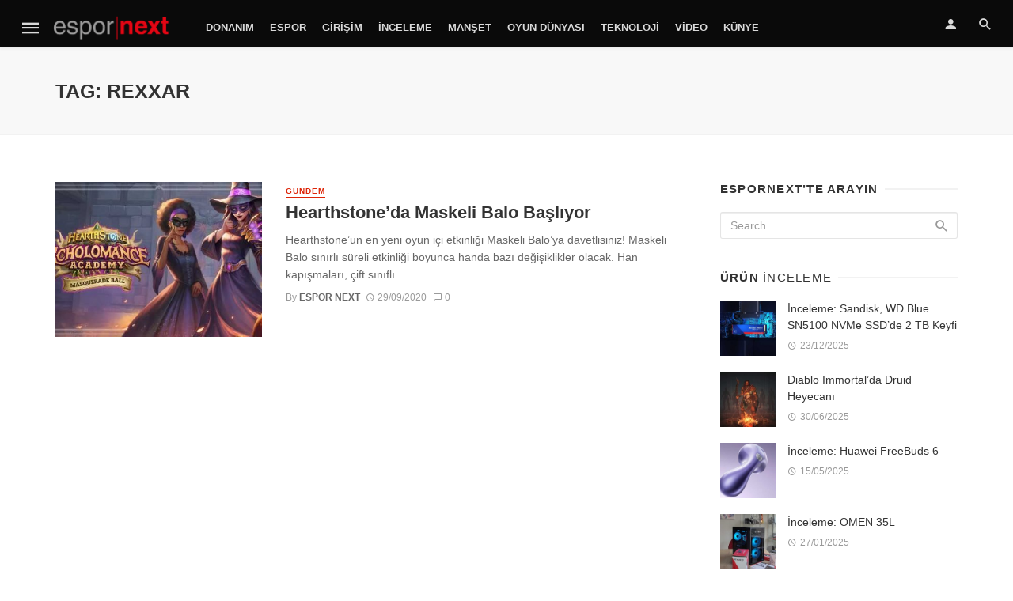

--- FILE ---
content_type: text/html; charset=UTF-8
request_url: https://espornext.com/tag/rexxar/
body_size: 12378
content:
<!DOCTYPE html>
<html lang="tr">
<head>
	<meta charset="UTF-8" />
    <meta name="viewport" content="width=device-width, initial-scale=1"/>
    <link rel="profile" href="https://gmpg.org/xfn/11" />
	<link rel="pingback" href="https://espornext.com/xmlrpc.php">
	<script type="application/javascript">var ajaxurl = "https://espornext.com/wp-admin/admin-ajax.php"</script><meta name='robots' content='index, follow, max-image-preview:large, max-snippet:-1, max-video-preview:-1' />

	<!-- This site is optimized with the Yoast SEO plugin v26.7 - https://yoast.com/wordpress/plugins/seo/ -->
	<title>Rexxar arşivleri - Espor Next</title>
	<link rel="canonical" href="https://espornext.com/tag/rexxar/" />
	<meta property="og:locale" content="tr_TR" />
	<meta property="og:type" content="article" />
	<meta property="og:title" content="Rexxar arşivleri - Espor Next" />
	<meta property="og:url" content="https://espornext.com/tag/rexxar/" />
	<meta property="og:site_name" content="Espor Next" />
	<meta name="twitter:card" content="summary_large_image" />
	<script type="application/ld+json" class="yoast-schema-graph">{"@context":"https://schema.org","@graph":[{"@type":"CollectionPage","@id":"https://espornext.com/tag/rexxar/","url":"https://espornext.com/tag/rexxar/","name":"Rexxar arşivleri - Espor Next","isPartOf":{"@id":"https://espornext.com/#website"},"primaryImageOfPage":{"@id":"https://espornext.com/tag/rexxar/#primaryimage"},"image":{"@id":"https://espornext.com/tag/rexxar/#primaryimage"},"thumbnailUrl":"https://espornext.com/wp-content/uploads/2020/09/hearthstone_maske.jpg","breadcrumb":{"@id":"https://espornext.com/tag/rexxar/#breadcrumb"},"inLanguage":"tr"},{"@type":"ImageObject","inLanguage":"tr","@id":"https://espornext.com/tag/rexxar/#primaryimage","url":"https://espornext.com/wp-content/uploads/2020/09/hearthstone_maske.jpg","contentUrl":"https://espornext.com/wp-content/uploads/2020/09/hearthstone_maske.jpg","width":580,"height":326},{"@type":"BreadcrumbList","@id":"https://espornext.com/tag/rexxar/#breadcrumb","itemListElement":[{"@type":"ListItem","position":1,"name":"Ana sayfa","item":"https://espornext.com/"},{"@type":"ListItem","position":2,"name":"Rexxar"}]},{"@type":"WebSite","@id":"https://espornext.com/#website","url":"https://espornext.com/","name":"Espor Next","description":"Esporun ve esporcunun dostu","potentialAction":[{"@type":"SearchAction","target":{"@type":"EntryPoint","urlTemplate":"https://espornext.com/?s={search_term_string}"},"query-input":{"@type":"PropertyValueSpecification","valueRequired":true,"valueName":"search_term_string"}}],"inLanguage":"tr"}]}</script>
	<!-- / Yoast SEO plugin. -->


<link rel="alternate" type="application/rss+xml" title="Espor Next &raquo; akışı" href="https://espornext.com/feed/" />
<link rel="alternate" type="application/rss+xml" title="Espor Next &raquo; yorum akışı" href="https://espornext.com/comments/feed/" />
<link rel="alternate" type="application/rss+xml" title="Espor Next &raquo; Rexxar etiket akışı" href="https://espornext.com/tag/rexxar/feed/" />
<style id='wp-img-auto-sizes-contain-inline-css' type='text/css'>
img:is([sizes=auto i],[sizes^="auto," i]){contain-intrinsic-size:3000px 1500px}
/*# sourceURL=wp-img-auto-sizes-contain-inline-css */
</style>
<style id='wp-block-library-inline-css' type='text/css'>
:root{--wp-block-synced-color:#7a00df;--wp-block-synced-color--rgb:122,0,223;--wp-bound-block-color:var(--wp-block-synced-color);--wp-editor-canvas-background:#ddd;--wp-admin-theme-color:#007cba;--wp-admin-theme-color--rgb:0,124,186;--wp-admin-theme-color-darker-10:#006ba1;--wp-admin-theme-color-darker-10--rgb:0,107,160.5;--wp-admin-theme-color-darker-20:#005a87;--wp-admin-theme-color-darker-20--rgb:0,90,135;--wp-admin-border-width-focus:2px}@media (min-resolution:192dpi){:root{--wp-admin-border-width-focus:1.5px}}.wp-element-button{cursor:pointer}:root .has-very-light-gray-background-color{background-color:#eee}:root .has-very-dark-gray-background-color{background-color:#313131}:root .has-very-light-gray-color{color:#eee}:root .has-very-dark-gray-color{color:#313131}:root .has-vivid-green-cyan-to-vivid-cyan-blue-gradient-background{background:linear-gradient(135deg,#00d084,#0693e3)}:root .has-purple-crush-gradient-background{background:linear-gradient(135deg,#34e2e4,#4721fb 50%,#ab1dfe)}:root .has-hazy-dawn-gradient-background{background:linear-gradient(135deg,#faaca8,#dad0ec)}:root .has-subdued-olive-gradient-background{background:linear-gradient(135deg,#fafae1,#67a671)}:root .has-atomic-cream-gradient-background{background:linear-gradient(135deg,#fdd79a,#004a59)}:root .has-nightshade-gradient-background{background:linear-gradient(135deg,#330968,#31cdcf)}:root .has-midnight-gradient-background{background:linear-gradient(135deg,#020381,#2874fc)}:root{--wp--preset--font-size--normal:16px;--wp--preset--font-size--huge:42px}.has-regular-font-size{font-size:1em}.has-larger-font-size{font-size:2.625em}.has-normal-font-size{font-size:var(--wp--preset--font-size--normal)}.has-huge-font-size{font-size:var(--wp--preset--font-size--huge)}.has-text-align-center{text-align:center}.has-text-align-left{text-align:left}.has-text-align-right{text-align:right}.has-fit-text{white-space:nowrap!important}#end-resizable-editor-section{display:none}.aligncenter{clear:both}.items-justified-left{justify-content:flex-start}.items-justified-center{justify-content:center}.items-justified-right{justify-content:flex-end}.items-justified-space-between{justify-content:space-between}.screen-reader-text{border:0;clip-path:inset(50%);height:1px;margin:-1px;overflow:hidden;padding:0;position:absolute;width:1px;word-wrap:normal!important}.screen-reader-text:focus{background-color:#ddd;clip-path:none;color:#444;display:block;font-size:1em;height:auto;left:5px;line-height:normal;padding:15px 23px 14px;text-decoration:none;top:5px;width:auto;z-index:100000}html :where(.has-border-color){border-style:solid}html :where([style*=border-top-color]){border-top-style:solid}html :where([style*=border-right-color]){border-right-style:solid}html :where([style*=border-bottom-color]){border-bottom-style:solid}html :where([style*=border-left-color]){border-left-style:solid}html :where([style*=border-width]){border-style:solid}html :where([style*=border-top-width]){border-top-style:solid}html :where([style*=border-right-width]){border-right-style:solid}html :where([style*=border-bottom-width]){border-bottom-style:solid}html :where([style*=border-left-width]){border-left-style:solid}html :where(img[class*=wp-image-]){height:auto;max-width:100%}:where(figure){margin:0 0 1em}html :where(.is-position-sticky){--wp-admin--admin-bar--position-offset:var(--wp-admin--admin-bar--height,0px)}@media screen and (max-width:600px){html :where(.is-position-sticky){--wp-admin--admin-bar--position-offset:0px}}

/*# sourceURL=wp-block-library-inline-css */
</style><style id='global-styles-inline-css' type='text/css'>
:root{--wp--preset--aspect-ratio--square: 1;--wp--preset--aspect-ratio--4-3: 4/3;--wp--preset--aspect-ratio--3-4: 3/4;--wp--preset--aspect-ratio--3-2: 3/2;--wp--preset--aspect-ratio--2-3: 2/3;--wp--preset--aspect-ratio--16-9: 16/9;--wp--preset--aspect-ratio--9-16: 9/16;--wp--preset--color--black: #000000;--wp--preset--color--cyan-bluish-gray: #abb8c3;--wp--preset--color--white: #ffffff;--wp--preset--color--pale-pink: #f78da7;--wp--preset--color--vivid-red: #cf2e2e;--wp--preset--color--luminous-vivid-orange: #ff6900;--wp--preset--color--luminous-vivid-amber: #fcb900;--wp--preset--color--light-green-cyan: #7bdcb5;--wp--preset--color--vivid-green-cyan: #00d084;--wp--preset--color--pale-cyan-blue: #8ed1fc;--wp--preset--color--vivid-cyan-blue: #0693e3;--wp--preset--color--vivid-purple: #9b51e0;--wp--preset--gradient--vivid-cyan-blue-to-vivid-purple: linear-gradient(135deg,rgb(6,147,227) 0%,rgb(155,81,224) 100%);--wp--preset--gradient--light-green-cyan-to-vivid-green-cyan: linear-gradient(135deg,rgb(122,220,180) 0%,rgb(0,208,130) 100%);--wp--preset--gradient--luminous-vivid-amber-to-luminous-vivid-orange: linear-gradient(135deg,rgb(252,185,0) 0%,rgb(255,105,0) 100%);--wp--preset--gradient--luminous-vivid-orange-to-vivid-red: linear-gradient(135deg,rgb(255,105,0) 0%,rgb(207,46,46) 100%);--wp--preset--gradient--very-light-gray-to-cyan-bluish-gray: linear-gradient(135deg,rgb(238,238,238) 0%,rgb(169,184,195) 100%);--wp--preset--gradient--cool-to-warm-spectrum: linear-gradient(135deg,rgb(74,234,220) 0%,rgb(151,120,209) 20%,rgb(207,42,186) 40%,rgb(238,44,130) 60%,rgb(251,105,98) 80%,rgb(254,248,76) 100%);--wp--preset--gradient--blush-light-purple: linear-gradient(135deg,rgb(255,206,236) 0%,rgb(152,150,240) 100%);--wp--preset--gradient--blush-bordeaux: linear-gradient(135deg,rgb(254,205,165) 0%,rgb(254,45,45) 50%,rgb(107,0,62) 100%);--wp--preset--gradient--luminous-dusk: linear-gradient(135deg,rgb(255,203,112) 0%,rgb(199,81,192) 50%,rgb(65,88,208) 100%);--wp--preset--gradient--pale-ocean: linear-gradient(135deg,rgb(255,245,203) 0%,rgb(182,227,212) 50%,rgb(51,167,181) 100%);--wp--preset--gradient--electric-grass: linear-gradient(135deg,rgb(202,248,128) 0%,rgb(113,206,126) 100%);--wp--preset--gradient--midnight: linear-gradient(135deg,rgb(2,3,129) 0%,rgb(40,116,252) 100%);--wp--preset--font-size--small: 13px;--wp--preset--font-size--medium: 20px;--wp--preset--font-size--large: 36px;--wp--preset--font-size--x-large: 42px;--wp--preset--spacing--20: 0.44rem;--wp--preset--spacing--30: 0.67rem;--wp--preset--spacing--40: 1rem;--wp--preset--spacing--50: 1.5rem;--wp--preset--spacing--60: 2.25rem;--wp--preset--spacing--70: 3.38rem;--wp--preset--spacing--80: 5.06rem;--wp--preset--shadow--natural: 6px 6px 9px rgba(0, 0, 0, 0.2);--wp--preset--shadow--deep: 12px 12px 50px rgba(0, 0, 0, 0.4);--wp--preset--shadow--sharp: 6px 6px 0px rgba(0, 0, 0, 0.2);--wp--preset--shadow--outlined: 6px 6px 0px -3px rgb(255, 255, 255), 6px 6px rgb(0, 0, 0);--wp--preset--shadow--crisp: 6px 6px 0px rgb(0, 0, 0);}:where(.is-layout-flex){gap: 0.5em;}:where(.is-layout-grid){gap: 0.5em;}body .is-layout-flex{display: flex;}.is-layout-flex{flex-wrap: wrap;align-items: center;}.is-layout-flex > :is(*, div){margin: 0;}body .is-layout-grid{display: grid;}.is-layout-grid > :is(*, div){margin: 0;}:where(.wp-block-columns.is-layout-flex){gap: 2em;}:where(.wp-block-columns.is-layout-grid){gap: 2em;}:where(.wp-block-post-template.is-layout-flex){gap: 1.25em;}:where(.wp-block-post-template.is-layout-grid){gap: 1.25em;}.has-black-color{color: var(--wp--preset--color--black) !important;}.has-cyan-bluish-gray-color{color: var(--wp--preset--color--cyan-bluish-gray) !important;}.has-white-color{color: var(--wp--preset--color--white) !important;}.has-pale-pink-color{color: var(--wp--preset--color--pale-pink) !important;}.has-vivid-red-color{color: var(--wp--preset--color--vivid-red) !important;}.has-luminous-vivid-orange-color{color: var(--wp--preset--color--luminous-vivid-orange) !important;}.has-luminous-vivid-amber-color{color: var(--wp--preset--color--luminous-vivid-amber) !important;}.has-light-green-cyan-color{color: var(--wp--preset--color--light-green-cyan) !important;}.has-vivid-green-cyan-color{color: var(--wp--preset--color--vivid-green-cyan) !important;}.has-pale-cyan-blue-color{color: var(--wp--preset--color--pale-cyan-blue) !important;}.has-vivid-cyan-blue-color{color: var(--wp--preset--color--vivid-cyan-blue) !important;}.has-vivid-purple-color{color: var(--wp--preset--color--vivid-purple) !important;}.has-black-background-color{background-color: var(--wp--preset--color--black) !important;}.has-cyan-bluish-gray-background-color{background-color: var(--wp--preset--color--cyan-bluish-gray) !important;}.has-white-background-color{background-color: var(--wp--preset--color--white) !important;}.has-pale-pink-background-color{background-color: var(--wp--preset--color--pale-pink) !important;}.has-vivid-red-background-color{background-color: var(--wp--preset--color--vivid-red) !important;}.has-luminous-vivid-orange-background-color{background-color: var(--wp--preset--color--luminous-vivid-orange) !important;}.has-luminous-vivid-amber-background-color{background-color: var(--wp--preset--color--luminous-vivid-amber) !important;}.has-light-green-cyan-background-color{background-color: var(--wp--preset--color--light-green-cyan) !important;}.has-vivid-green-cyan-background-color{background-color: var(--wp--preset--color--vivid-green-cyan) !important;}.has-pale-cyan-blue-background-color{background-color: var(--wp--preset--color--pale-cyan-blue) !important;}.has-vivid-cyan-blue-background-color{background-color: var(--wp--preset--color--vivid-cyan-blue) !important;}.has-vivid-purple-background-color{background-color: var(--wp--preset--color--vivid-purple) !important;}.has-black-border-color{border-color: var(--wp--preset--color--black) !important;}.has-cyan-bluish-gray-border-color{border-color: var(--wp--preset--color--cyan-bluish-gray) !important;}.has-white-border-color{border-color: var(--wp--preset--color--white) !important;}.has-pale-pink-border-color{border-color: var(--wp--preset--color--pale-pink) !important;}.has-vivid-red-border-color{border-color: var(--wp--preset--color--vivid-red) !important;}.has-luminous-vivid-orange-border-color{border-color: var(--wp--preset--color--luminous-vivid-orange) !important;}.has-luminous-vivid-amber-border-color{border-color: var(--wp--preset--color--luminous-vivid-amber) !important;}.has-light-green-cyan-border-color{border-color: var(--wp--preset--color--light-green-cyan) !important;}.has-vivid-green-cyan-border-color{border-color: var(--wp--preset--color--vivid-green-cyan) !important;}.has-pale-cyan-blue-border-color{border-color: var(--wp--preset--color--pale-cyan-blue) !important;}.has-vivid-cyan-blue-border-color{border-color: var(--wp--preset--color--vivid-cyan-blue) !important;}.has-vivid-purple-border-color{border-color: var(--wp--preset--color--vivid-purple) !important;}.has-vivid-cyan-blue-to-vivid-purple-gradient-background{background: var(--wp--preset--gradient--vivid-cyan-blue-to-vivid-purple) !important;}.has-light-green-cyan-to-vivid-green-cyan-gradient-background{background: var(--wp--preset--gradient--light-green-cyan-to-vivid-green-cyan) !important;}.has-luminous-vivid-amber-to-luminous-vivid-orange-gradient-background{background: var(--wp--preset--gradient--luminous-vivid-amber-to-luminous-vivid-orange) !important;}.has-luminous-vivid-orange-to-vivid-red-gradient-background{background: var(--wp--preset--gradient--luminous-vivid-orange-to-vivid-red) !important;}.has-very-light-gray-to-cyan-bluish-gray-gradient-background{background: var(--wp--preset--gradient--very-light-gray-to-cyan-bluish-gray) !important;}.has-cool-to-warm-spectrum-gradient-background{background: var(--wp--preset--gradient--cool-to-warm-spectrum) !important;}.has-blush-light-purple-gradient-background{background: var(--wp--preset--gradient--blush-light-purple) !important;}.has-blush-bordeaux-gradient-background{background: var(--wp--preset--gradient--blush-bordeaux) !important;}.has-luminous-dusk-gradient-background{background: var(--wp--preset--gradient--luminous-dusk) !important;}.has-pale-ocean-gradient-background{background: var(--wp--preset--gradient--pale-ocean) !important;}.has-electric-grass-gradient-background{background: var(--wp--preset--gradient--electric-grass) !important;}.has-midnight-gradient-background{background: var(--wp--preset--gradient--midnight) !important;}.has-small-font-size{font-size: var(--wp--preset--font-size--small) !important;}.has-medium-font-size{font-size: var(--wp--preset--font-size--medium) !important;}.has-large-font-size{font-size: var(--wp--preset--font-size--large) !important;}.has-x-large-font-size{font-size: var(--wp--preset--font-size--x-large) !important;}
/*# sourceURL=global-styles-inline-css */
</style>

<style id='classic-theme-styles-inline-css' type='text/css'>
/*! This file is auto-generated */
.wp-block-button__link{color:#fff;background-color:#32373c;border-radius:9999px;box-shadow:none;text-decoration:none;padding:calc(.667em + 2px) calc(1.333em + 2px);font-size:1.125em}.wp-block-file__button{background:#32373c;color:#fff;text-decoration:none}
/*# sourceURL=/wp-includes/css/classic-themes.min.css */
</style>
<link rel='stylesheet' id='wpo_min-header-0-css' href='https://espornext.com/wp-content/cache/wpo-minify/1765449096/assets/wpo-minify-header-4b124db2.min.css' type='text/css' media='all' />
<script type="text/javascript" src="https://espornext.com/wp-includes/js/jquery/jquery.min.js" id="jquery-core-js"></script>
<script type="text/javascript" src="https://espornext.com/wp-includes/js/jquery/jquery-migrate.min.js" id="jquery-migrate-js"></script>
<script type="text/javascript" src="https://espornext.com/wp-content/plugins/accesspress-social-login-lite/js/frontend.js" id="apsl-frontend-js-js"></script>
<script type="text/javascript" id="login-with-ajax-js-extra">
/* <![CDATA[ */
var LWA = {"ajaxurl":"https://espornext.com/wp-admin/admin-ajax.php","off":""};
//# sourceURL=login-with-ajax-js-extra
/* ]]> */
</script>
<script type="text/javascript" src="https://espornext.com/wp-content/plugins/login-with-ajax/templates/login-with-ajax.legacy.min.js" id="login-with-ajax-js"></script>
<script type="text/javascript" src="https://espornext.com/wp-content/plugins/login-with-ajax/ajaxify/ajaxify.min.js" id="login-with-ajax-ajaxify-js"></script>
<link rel="https://api.w.org/" href="https://espornext.com/wp-json/" /><link rel="alternate" title="JSON" type="application/json" href="https://espornext.com/wp-json/wp/v2/tags/997" /><link rel="EditURI" type="application/rsd+xml" title="RSD" href="https://espornext.com/xmlrpc.php?rsd" />
<meta name="generator" content="WordPress 6.9" />
<meta name="generator" content="Redux 4.5.10" /><link rel="icon" href="https://espornext.com/wp-content/uploads/2020/05/cropped-200x200_ESN_MiniIkon-32x32.png" sizes="32x32" />
<link rel="icon" href="https://espornext.com/wp-content/uploads/2020/05/cropped-200x200_ESN_MiniIkon-192x192.png" sizes="192x192" />
<link rel="apple-touch-icon" href="https://espornext.com/wp-content/uploads/2020/05/cropped-200x200_ESN_MiniIkon-180x180.png" />
<meta name="msapplication-TileImage" content="https://espornext.com/wp-content/uploads/2020/05/cropped-200x200_ESN_MiniIkon-270x270.png" />
<style id="tnm_option-dynamic-css" title="dynamic-css" class="redux-options-output">body{font-family:'MS Sans Serif', Geneva, sans-serif,'MS Sans Serif', Geneva, sans-serif;}.header-main{padding-top:50px;padding-bottom:50px;}</style>    <!-- Schema meta -->
<link rel='stylesheet' id='redux-custom-fonts-css' href='//espornext.com/wp-content/uploads/redux/custom-fonts/fonts.css' type='text/css' media='all' />
</head>
<body class="archive tag tag-rexxar tag-997 wp-theme-the-next-mag header-6 metaslider-plugin">
<!--
<div style="position: fixed;top: 0;left: 0px;width: 100%;text-align: left;z-index: 999;" id="">
	<center>
		<div style="width: 1170px; position: relative">
			<div style="position: absolute;top: 232px;left: -120px;width:120px;height: 1080px;overflow: hidden;text-align: left;">
				<div style="position: relative;overflow: hidden;height:600px;background-color: black;color: white;"><a href="https://www.californiawalnut.com.tr/" target="_blank"><img src="/ads/2_120x600px.jpg"></a></div>
			</div>
			<div style="position: absolute; top: 232px; right: -120px; width: 120px; height: 1080px; overflow: hidden; text-align: right">
				<div style="position: relative;overflow: hidden;height: 600px;background-color: black;color: white;"><a href="https://www.californiawalnut.com.tr/" target="_blank"><img src="/ads/2_120x600px-2.jpg"></a></div>
			</div>
		</div>
	</center>
</div>
 -->
    <div class="site-wrapper">
		<header class="site-header">
    <!-- Mobile header -->
    <div id="mnmd-mobile-header" class="mobile-header visible-xs visible-sm ">
    	<div class="mobile-header__inner mobile-header__inner--flex">
            <!-- mobile logo open -->
    		<div class="header-branding header-branding--mobile mobile-header__section text-left">
    			<div class="header-logo header-logo--mobile flexbox__item text-left">
                    <a href="https://espornext.com">
                                            
                        <img src="https://espornext.com/wp-content/uploads/2020/05/Espor_Red-Koyu_Final_Strip.png" alt="logo"/>
                                                
                    </a>               
    			</div>
    		</div>
            <!-- logo close -->
    		<div class="mobile-header__section text-right">
				<button type="submit" class="mobile-header-btn js-search-dropdown-toggle">
					<span class="hidden-xs">Search</span><i class="mdicon mdicon-search mdicon--last hidden-xs"></i><i class="mdicon mdicon-search visible-xs-inline-block"></i>
				</button>
                				<a href="#mnmd-offcanvas-mobile" class="offcanvas-menu-toggle mobile-header-btn js-mnmd-offcanvas-toggle">
					<span class="hidden-xs">Menu</span><i class="mdicon mdicon-menu mdicon--last hidden-xs"></i><i class="mdicon mdicon-menu visible-xs-inline-block"></i>
				</a>
                			</div>
    	</div>
    </div><!-- Mobile header -->
    <!-- Navigation bar -->
    <nav class="navigation-bar navigation-bar--fullwidth hidden-xs hidden-sm js-sticky-header-holder  navigation-bar--inverse">
		<div class="navigation-bar__inner">
            <div class="navigation-bar__section">
                                        				<a href="#mnmd-offcanvas-primary" class="offcanvas-menu-toggle navigation-bar-btn js-mnmd-offcanvas-toggle">
    					<i class="mdicon mdicon-menu icon--2x"></i>
    				</a>
                                    				<div class="site-logo header-logo">
					<a href="https://espornext.com">
						<!-- logo open -->
                                                    <img src="https://espornext.com/wp-content/uploads/2020/05/Espor_Red-Koyu_Final_Strip.png" alt="logo"/>
                                                <!-- logo close -->
					</a>
				</div>
			</div>
            <div class="navigation-wrapper navigation-bar__section js-priority-nav">
				<div id="main-menu" class="menu-genel-container"><ul id="menu-genel" class="navigation navigation--main navigation--inline"><li id="menu-item-2592" class="menu-item menu-item-type-custom menu-item-object-custom menu-item-2592"><a href="https://espornext.com/category/donanim/">Donanım</a></li>
<li id="menu-item-2593" class="menu-item menu-item-type-custom menu-item-object-custom menu-item-2593"><a href="https://espornext.com/category/espor/">Espor</a></li>
<li id="menu-item-2594" class="menu-item menu-item-type-custom menu-item-object-custom menu-item-2594"><a href="https://espornext.com/category/girisim">Girişim</a></li>
<li id="menu-item-6097" class="menu-item menu-item-type-custom menu-item-object-custom menu-item-6097"><a href="https://espornext.com/category/inceleme/">İnceleme</a></li>
<li id="menu-item-2582" class="menu-item menu-item-type-custom menu-item-object-custom menu-item-2582"><a href="https://espornext.com/category/manset/">Manşet</a></li>
<li id="menu-item-2595" class="menu-item menu-item-type-custom menu-item-object-custom menu-item-2595"><a href="https://espornext.com/category/oyundunyasi/">Oyun Dünyası</a></li>
<li id="menu-item-3447" class="menu-item menu-item-type-custom menu-item-object-custom menu-item-3447"><a href="https://espornext.com/category/teknoloji">Teknoloji</a></li>
<li id="menu-item-2596" class="menu-item menu-item-type-custom menu-item-object-custom menu-item-2596"><a href="https://espornext.com/category/video/">Video</a></li>
<li id="menu-item-3265" class="menu-item menu-item-type-custom menu-item-object-custom menu-item-3265"><a href="https://espornext.com/kunye/">Künye</a></li>
</ul></div>			</div>
            <div class="navigation-bar__section">
                    					<ul class="social-list list-horizontal  social-list--inverse">
    						            						
    					</ul>
                 
			</div>
			
			<div class="navigation-bar__section lwa lwa-template-modal">
                <a href="#login-modal" class="navigation-bar__login-btn navigation-bar-btn" data-toggle="modal" data-target="#login-modal"><i class="mdicon mdicon-person"></i></a>				<button type="submit" class="navigation-bar-btn js-search-dropdown-toggle"><i class="mdicon mdicon-search"></i></button>
            </div>
		</div><!-- .navigation-bar__inner -->

		<div id="header-search-dropdown" class="header-search-dropdown ajax-search is-in-navbar js-ajax-search">
	<div class="container container--narrow">
		<form class="search-form search-form--horizontal" method="get" action="https://espornext.com/">
			<div class="search-form__input-wrap">
				<input type="text" name="s" class="search-form__input" placeholder="Search" value=""/>
			</div>
			<div class="search-form__submit-wrap">
				<button type="submit" class="search-form__submit btn btn-primary">Search</button>
			</div>
		</form>
		
		<div class="search-results">
			<div class="typing-loader"></div>
			<div class="search-results__inner"></div>
		</div>
	</div>
</div><!-- .header-search-dropdown -->    </nav><!-- Navigation-bar -->
    
</header><!-- Site header -->

<div id="adX_banner">
	<div class="container text-center">
<!--  X'i kaldır.
		<a href="https://eu.connect.panasonic.com/tr/tr/toughbook/" target="_blank"><img src="https://espornext.com/wp-content/uploads/2025/03/tepe.jpeg" width="728"></a>
-->
<!-- 
		<a href="https://www.californiawalnut.com.tr/" target="_blank"><img src="https://espornext.com/wp-content/uploads/2024/05/californiawalnut.png" width="100%"></a>
-->
	</div>
</div>
<div class="site-content">       
    <div class="mnmd-block mnmd-block--fullwidth mnmd-block--contiguous page-heading page-heading--has-background"><div class="container"><h2 class="page-heading__title">Tag: Rexxar</h2></div><!-- .container --></div>                <div class="mnmd-block mnmd-block--fullwidth">
		<div class="container">
            <div class="row">
                <div class="mnmd-main-col " role="main">
                    <div id="tnm_posts_listing_list-696eebd240ea7" class="mnmd-block">
                                                <div class="posts-list list-unstyled list-space-xl"><div class="list-item">            <article class="post post--horizontal post--horizontal-sm">
                 				    <div class="post__thumb ">
                        <a href="https://espornext.com/hearthstoneda-maskeli-balo-basliyor/"><img width="400" height="300" src="https://espornext.com/wp-content/uploads/2020/09/hearthstone_maske-400x300.jpg" class="attachment-tnm-xs-4_3 size-tnm-xs-4_3 wp-post-image" alt="" decoding="async" fetchpriority="high" srcset="https://espornext.com/wp-content/uploads/2020/09/hearthstone_maske-400x300.jpg 400w, https://espornext.com/wp-content/uploads/2020/09/hearthstone_maske-180x135.jpg 180w" sizes="(max-width: 400px) 100vw, 400px" /></a> <!-- close a tag -->                    </div>
                				<div class="post__text ">
                    <a class="cat-11 post__cat cat-theme" href="https://espornext.com/category/gundem/">Gündem</a>					<h3 class="post__title typescale-2"><a href="https://espornext.com/hearthstoneda-maskeli-balo-basliyor/">Hearthstone&#8217;da Maskeli Balo Başlıyor</a></h3>
				                        <div class="post__excerpt ">
						<div class="excerpt">Hearthstone&#8217;un en yeni oyun içi etkinliği Maskeli Balo&#8217;ya davetlisiniz! Maskeli Balo sınırlı süreli etkinliği boyunca handa bazı değişiklikler olacak. Han kapışmaları, çift sınıflı ...</div>					</div>
                                        <div class="post__meta"><span class="entry-author"> By <a class="entry-author__name" href="https://espornext.com/author/espornext/">Espor Next</a></span><time class="time published" datetime="2020-09-29T10:48:23+00:00" title="Eylül 29, 2020 at 10:48 am"><i class="mdicon mdicon-schedule"></i>29/09/2020</time><span><a title="0 Comments" href="https://espornext.com/hearthstoneda-maskeli-balo-basliyor/"><i class="mdicon mdicon-chat_bubble_outline"></i>0</a></span></div> 
                                    </div>
                			</article>
            </div></div>                                                                    </div><!-- .mnmd-block -->
                </div><!-- .mnmd-main-col -->

                <div class="mnmd-sub-col mnmd-sub-col--right sidebar js-sticky-sidebar" role="complementary">
                    <div class="theiaStickySidebar">
                        <div id="search-4" class="widget widget_search"><div class="widget__title block-heading block-heading--line"><h4 class="widget__title-text">ESPORNEXT’TE ARAYIN</h4></div><form action="https://espornext.com/" id="searchform" class="search-form" method="get">
    <input type="text" name="s" id="s" class="search-form__input" placeholder="Search"/>
	<button type="submit" class="search-form__submit"><i class="mdicon mdicon-search"></i></button>
</form></div><div id="bk_widget_posts_list-33" class="widget mnmd-widget"><div class=""><div class="widget__title block-heading block-heading--line"><h4 class="widget__title-text">Ürün<span> İnceleme</span></h4></div><div class="widget-content"><ul class="list-unstyled list-space-sm"><li>            <article class="post post--horizontal post--horizontal-xxs">
                 				    <div class="post__thumb ">
                        <a href="https://espornext.com/inceleme-sandisk-wd-blue-sn5100-nvme-ssdde-2-tb-keyfi/"><img width="180" height="180" src="https://espornext.com/wp-content/uploads/2025/12/Life_SNDK_WD_Blue_SN5100_03_Stylized-180x180.jpg" class="attachment-tnm-xxs-1_1 size-tnm-xxs-1_1 wp-post-image" alt="" decoding="async" loading="lazy" srcset="https://espornext.com/wp-content/uploads/2025/12/Life_SNDK_WD_Blue_SN5100_03_Stylized-180x180.jpg 180w, https://espornext.com/wp-content/uploads/2025/12/Life_SNDK_WD_Blue_SN5100_03_Stylized-150x150.jpg 150w, https://espornext.com/wp-content/uploads/2025/12/Life_SNDK_WD_Blue_SN5100_03_Stylized-400x400.jpg 400w, https://espornext.com/wp-content/uploads/2025/12/Life_SNDK_WD_Blue_SN5100_03_Stylized-600x600.jpg 600w" sizes="auto, (max-width: 180px) 100vw, 180px" /></a> <!-- close a tag -->                    </div>
                				<div class="post__text ">
                    					<h3 class="post__title typescale-0"><a href="https://espornext.com/inceleme-sandisk-wd-blue-sn5100-nvme-ssdde-2-tb-keyfi/">İnceleme: Sandisk, WD Blue SN5100 NVMe SSD’de 2 TB Keyfi</a></h3>
				                        <div class="post__meta"><time class="time published" datetime="2025-12-23T10:14:13+00:00" title="Aralık 23, 2025 at 10:14 am"><i class="mdicon mdicon-schedule"></i>23/12/2025</time></div> 
                                    </div>
                			</article>
            </li><li>            <article class="post post--horizontal post--horizontal-xxs">
                 				    <div class="post__thumb ">
                        <a href="https://espornext.com/diablo-immortalda-druid-heyecani/"><img width="180" height="180" src="https://espornext.com/wp-content/uploads/2025/06/DIA_DI_2025_DruidBatch1__ClassChange2_Static_RC01-180x180.jpg" class="attachment-tnm-xxs-1_1 size-tnm-xxs-1_1 wp-post-image" alt="" decoding="async" loading="lazy" srcset="https://espornext.com/wp-content/uploads/2025/06/DIA_DI_2025_DruidBatch1__ClassChange2_Static_RC01-180x180.jpg 180w, https://espornext.com/wp-content/uploads/2025/06/DIA_DI_2025_DruidBatch1__ClassChange2_Static_RC01-150x150.jpg 150w, https://espornext.com/wp-content/uploads/2025/06/DIA_DI_2025_DruidBatch1__ClassChange2_Static_RC01-400x400.jpg 400w, https://espornext.com/wp-content/uploads/2025/06/DIA_DI_2025_DruidBatch1__ClassChange2_Static_RC01-600x600.jpg 600w" sizes="auto, (max-width: 180px) 100vw, 180px" /></a> <!-- close a tag -->                    </div>
                				<div class="post__text ">
                    					<h3 class="post__title typescale-0"><a href="https://espornext.com/diablo-immortalda-druid-heyecani/">Diablo Immortal&#8217;da Druid Heyecanı</a></h3>
				                        <div class="post__meta"><time class="time published" datetime="2025-06-30T10:39:26+00:00" title="Haziran 30, 2025 at 10:39 am"><i class="mdicon mdicon-schedule"></i>30/06/2025</time></div> 
                                    </div>
                			</article>
            </li><li>            <article class="post post--horizontal post--horizontal-xxs">
                 				    <div class="post__thumb ">
                        <a href="https://espornext.com/inceleme-huawei-freebuds-6/"><img width="180" height="180" src="https://espornext.com/wp-content/uploads/2025/05/hw1-180x180.jpg" class="attachment-tnm-xxs-1_1 size-tnm-xxs-1_1 wp-post-image" alt="" decoding="async" loading="lazy" srcset="https://espornext.com/wp-content/uploads/2025/05/hw1-180x180.jpg 180w, https://espornext.com/wp-content/uploads/2025/05/hw1-150x150.jpg 150w, https://espornext.com/wp-content/uploads/2025/05/hw1-400x400.jpg 400w, https://espornext.com/wp-content/uploads/2025/05/hw1-600x600.jpg 600w" sizes="auto, (max-width: 180px) 100vw, 180px" /></a> <!-- close a tag -->                    </div>
                				<div class="post__text ">
                    					<h3 class="post__title typescale-0"><a href="https://espornext.com/inceleme-huawei-freebuds-6/">İnceleme: Huawei FreeBuds 6</a></h3>
				                        <div class="post__meta"><time class="time published" datetime="2025-05-15T18:09:02+00:00" title="Mayıs 15, 2025 at 6:09 pm"><i class="mdicon mdicon-schedule"></i>15/05/2025</time></div> 
                                    </div>
                			</article>
            </li><li>            <article class="post post--horizontal post--horizontal-xxs">
                 				    <div class="post__thumb ">
                        <a href="https://espornext.com/inceleme-omen-35l/"><img width="180" height="180" src="https://espornext.com/wp-content/uploads/2025/01/Omen_35_L_2-180x180.jpg" class="attachment-tnm-xxs-1_1 size-tnm-xxs-1_1 wp-post-image" alt="" decoding="async" loading="lazy" srcset="https://espornext.com/wp-content/uploads/2025/01/Omen_35_L_2-180x180.jpg 180w, https://espornext.com/wp-content/uploads/2025/01/Omen_35_L_2-150x150.jpg 150w, https://espornext.com/wp-content/uploads/2025/01/Omen_35_L_2-400x400.jpg 400w, https://espornext.com/wp-content/uploads/2025/01/Omen_35_L_2-600x600.jpg 600w" sizes="auto, (max-width: 180px) 100vw, 180px" /></a> <!-- close a tag -->                    </div>
                				<div class="post__text ">
                    					<h3 class="post__title typescale-0"><a href="https://espornext.com/inceleme-omen-35l/">İnceleme: OMEN 35L</a></h3>
				                        <div class="post__meta"><time class="time published" datetime="2025-01-27T10:17:22+00:00" title="Ocak 27, 2025 at 10:17 am"><i class="mdicon mdicon-schedule"></i>27/01/2025</time></div> 
                                    </div>
                			</article>
            </li><li>            <article class="post post--horizontal post--horizontal-xxs">
                 				    <div class="post__thumb ">
                        <a href="https://espornext.com/inceleme-huawei-wifi-be3/"><img width="180" height="180" src="https://espornext.com/wp-content/uploads/2024/12/Huawei-BE3-Wi-Fi-7-Router-180x180.jpg" class="attachment-tnm-xxs-1_1 size-tnm-xxs-1_1 wp-post-image" alt="" decoding="async" loading="lazy" srcset="https://espornext.com/wp-content/uploads/2024/12/Huawei-BE3-Wi-Fi-7-Router-180x180.jpg 180w, https://espornext.com/wp-content/uploads/2024/12/Huawei-BE3-Wi-Fi-7-Router-150x150.jpg 150w, https://espornext.com/wp-content/uploads/2024/12/Huawei-BE3-Wi-Fi-7-Router-400x400.jpg 400w, https://espornext.com/wp-content/uploads/2024/12/Huawei-BE3-Wi-Fi-7-Router-600x600.jpg 600w" sizes="auto, (max-width: 180px) 100vw, 180px" /></a> <!-- close a tag -->                    </div>
                				<div class="post__text ">
                    					<h3 class="post__title typescale-0"><a href="https://espornext.com/inceleme-huawei-wifi-be3/">İnceleme: Huawei WiFi BE3</a></h3>
				                        <div class="post__meta"><time class="time published" datetime="2024-12-23T09:19:14+00:00" title="Aralık 23, 2024 at 9:19 am"><i class="mdicon mdicon-schedule"></i>23/12/2024</time></div> 
                                    </div>
                			</article>
            </li></ul></div>    </div><!-- End Widget Module--></div><div id="bk_widget_posts_list-30" class="widget mnmd-widget"><div class=""><div class="widget__title block-heading block-heading--line"><h4 class="widget__title-text">İlginizi<span> Çekebilir</span></h4></div><div class="widget-content"><ul class="list-unstyled list-space-sm"><li>            <article class="post post--horizontal post--horizontal-xxs">
                 				    <div class="post__thumb ">
                        <a href="https://espornext.com/esports-dunya-kupasinda-trackmania-ruzgari/"><img width="180" height="180" src="https://espornext.com/wp-content/uploads/2026/01/EWC26_Trackmania-180x180.jpg" class="attachment-tnm-xxs-1_1 size-tnm-xxs-1_1 wp-post-image" alt="" decoding="async" loading="lazy" srcset="https://espornext.com/wp-content/uploads/2026/01/EWC26_Trackmania-180x180.jpg 180w, https://espornext.com/wp-content/uploads/2026/01/EWC26_Trackmania-150x150.jpg 150w, https://espornext.com/wp-content/uploads/2026/01/EWC26_Trackmania-400x400.jpg 400w, https://espornext.com/wp-content/uploads/2026/01/EWC26_Trackmania-600x600.jpg 600w" sizes="auto, (max-width: 180px) 100vw, 180px" /></a> <!-- close a tag -->                    </div>
                				<div class="post__text ">
                    					<h3 class="post__title typescale-0"><a href="https://espornext.com/esports-dunya-kupasinda-trackmania-ruzgari/">Esports Dünya Kupası&#8217;nda Trackmania Rüzgarı</a></h3>
				                        <div class="post__meta"><time class="time published" datetime="2026-01-19T09:26:28+00:00" title="Ocak 19, 2026 at 9:26 am"><i class="mdicon mdicon-schedule"></i>20 saat önce</time></div> 
                                    </div>
                			</article>
            </li><li>            <article class="post post--horizontal post--horizontal-xxs">
                 				    <div class="post__thumb ">
                        <a href="https://espornext.com/efootball-dunya-capinda-950-milyon-indirmeye-ulasti/"><img width="180" height="180" src="https://espornext.com/wp-content/uploads/2026/01/eFootball_950_Million_Downloads-180x180.jpg" class="attachment-tnm-xxs-1_1 size-tnm-xxs-1_1 wp-post-image" alt="" decoding="async" loading="lazy" srcset="https://espornext.com/wp-content/uploads/2026/01/eFootball_950_Million_Downloads-180x180.jpg 180w, https://espornext.com/wp-content/uploads/2026/01/eFootball_950_Million_Downloads-150x150.jpg 150w, https://espornext.com/wp-content/uploads/2026/01/eFootball_950_Million_Downloads-400x400.jpg 400w, https://espornext.com/wp-content/uploads/2026/01/eFootball_950_Million_Downloads-600x600.jpg 600w" sizes="auto, (max-width: 180px) 100vw, 180px" /></a> <!-- close a tag -->                    </div>
                				<div class="post__text ">
                    					<h3 class="post__title typescale-0"><a href="https://espornext.com/efootball-dunya-capinda-950-milyon-indirmeye-ulasti/">eFootball Dünya Çapında 950 Milyon İndirmeye Ulaştı</a></h3>
				                        <div class="post__meta"><time class="time published" datetime="2026-01-16T09:52:44+00:00" title="Ocak 16, 2026 at 9:52 am"><i class="mdicon mdicon-schedule"></i>4 gün önce</time></div> 
                                    </div>
                			</article>
            </li><li>            <article class="post post--horizontal post--horizontal-xxs">
                 				    <div class="post__thumb ">
                        <a href="https://espornext.com/yapay-zeka-mobil-oyun-pazarlama-kanallarini-isgal-ediyor/"><img width="180" height="180" src="https://espornext.com/wp-content/uploads/2021/07/mobil_oyun-180x180.jpg" class="attachment-tnm-xxs-1_1 size-tnm-xxs-1_1 wp-post-image" alt="" decoding="async" loading="lazy" srcset="https://espornext.com/wp-content/uploads/2021/07/mobil_oyun-180x180.jpg 180w, https://espornext.com/wp-content/uploads/2021/07/mobil_oyun-150x150.jpg 150w, https://espornext.com/wp-content/uploads/2021/07/mobil_oyun-400x400.jpg 400w, https://espornext.com/wp-content/uploads/2021/07/mobil_oyun-600x600.jpg 600w" sizes="auto, (max-width: 180px) 100vw, 180px" /></a> <!-- close a tag -->                    </div>
                				<div class="post__text ">
                    					<h3 class="post__title typescale-0"><a href="https://espornext.com/yapay-zeka-mobil-oyun-pazarlama-kanallarini-isgal-ediyor/">Yapay Zeka, Mobil Oyun Pazarlama Kanallarını İşgal Ediyor</a></h3>
				                        <div class="post__meta"><time class="time published" datetime="2026-01-15T10:40:46+00:00" title="Ocak 15, 2026 at 10:40 am"><i class="mdicon mdicon-schedule"></i>5 gün önce</time></div> 
                                    </div>
                			</article>
            </li><li>            <article class="post post--horizontal post--horizontal-xxs">
                 				    <div class="post__thumb ">
                        <a href="https://espornext.com/kitkat-vct-emea-ve-game-changers-emeanin-resmi-ortagi-oldu/"><img width="180" height="180" src="https://espornext.com/wp-content/uploads/2026/01/KitKat-x-VCT-EMEA-180x180.jpg" class="attachment-tnm-xxs-1_1 size-tnm-xxs-1_1 wp-post-image" alt="" decoding="async" loading="lazy" srcset="https://espornext.com/wp-content/uploads/2026/01/KitKat-x-VCT-EMEA-180x180.jpg 180w, https://espornext.com/wp-content/uploads/2026/01/KitKat-x-VCT-EMEA-150x150.jpg 150w, https://espornext.com/wp-content/uploads/2026/01/KitKat-x-VCT-EMEA-400x400.jpg 400w, https://espornext.com/wp-content/uploads/2026/01/KitKat-x-VCT-EMEA-600x600.jpg 600w" sizes="auto, (max-width: 180px) 100vw, 180px" /></a> <!-- close a tag -->                    </div>
                				<div class="post__text ">
                    					<h3 class="post__title typescale-0"><a href="https://espornext.com/kitkat-vct-emea-ve-game-changers-emeanin-resmi-ortagi-oldu/">KitKat, VCT EMEA ve Game Changers EMEA&#8217;nın Resmi Ortağı Oldu</a></h3>
				                        <div class="post__meta"><time class="time published" datetime="2026-01-14T09:54:13+00:00" title="Ocak 14, 2026 at 9:54 am"><i class="mdicon mdicon-schedule"></i>6 gün önce</time></div> 
                                    </div>
                			</article>
            </li><li>            <article class="post post--horizontal post--horizontal-xxs">
                 				    <div class="post__thumb ">
                        <a href="https://espornext.com/2025te-oyun-alisverisleri-buyumesini-surdurdu/"><img width="180" height="180" src="https://espornext.com/wp-content/uploads/2026/01/oyunfor_2025-180x180.jpg" class="attachment-tnm-xxs-1_1 size-tnm-xxs-1_1 wp-post-image" alt="" decoding="async" loading="lazy" srcset="https://espornext.com/wp-content/uploads/2026/01/oyunfor_2025-180x180.jpg 180w, https://espornext.com/wp-content/uploads/2026/01/oyunfor_2025-150x150.jpg 150w, https://espornext.com/wp-content/uploads/2026/01/oyunfor_2025-400x400.jpg 400w, https://espornext.com/wp-content/uploads/2026/01/oyunfor_2025-600x600.jpg 600w" sizes="auto, (max-width: 180px) 100vw, 180px" /></a> <!-- close a tag -->                    </div>
                				<div class="post__text ">
                    					<h3 class="post__title typescale-0"><a href="https://espornext.com/2025te-oyun-alisverisleri-buyumesini-surdurdu/">2025’te Oyun Alışverişleri Büyümesini Sürdürdü</a></h3>
				                        <div class="post__meta"><time class="time published" datetime="2026-01-13T09:26:35+00:00" title="Ocak 13, 2026 at 9:26 am"><i class="mdicon mdicon-schedule"></i>7 gün önce</time></div> 
                                    </div>
                			</article>
            </li></ul></div>    </div><!-- End Widget Module--></div>                    </div>
                </div> <!-- .mnmd-sub-col -->
            </div><!-- .row -->
        </div><!-- .container -->
    </div><!-- .mnmd-block -->
    </div>


	
<footer class="site-footer footer-1  has-bg-pattern  site-footer--inverse inverse-text">
        	<div class="site-footer__section site-footer__section--seperated">
        <div class="background-img gradient-5"></div>		<div class="container">
			<div class="site-footer__section-inner">
				<div class="subscribe-form subscribe-form--horizontal text-center max-width-sm">
																					</div>
			</div>
		</div>
	</div>
        	<div class="site-footer__section site-footer__section--seperated site-footer__section--bordered">
		<div class="container">
			<nav class="footer-menu footer-menu--bold text-center">
                <div class="menu-genel-container"><ul id="menu-genel-1" class="navigation navigation--footer navigation--inline"><li class="menu-item menu-item-type-custom menu-item-object-custom menu-item-2592"><a href="https://espornext.com/category/donanim/">Donanım</a></li>
<li class="menu-item menu-item-type-custom menu-item-object-custom menu-item-2593"><a href="https://espornext.com/category/espor/">Espor</a></li>
<li class="menu-item menu-item-type-custom menu-item-object-custom menu-item-2594"><a href="https://espornext.com/category/girisim">Girişim</a></li>
<li class="menu-item menu-item-type-custom menu-item-object-custom menu-item-6097"><a href="https://espornext.com/category/inceleme/">İnceleme</a></li>
<li class="menu-item menu-item-type-custom menu-item-object-custom menu-item-2582"><a href="https://espornext.com/category/manset/">Manşet</a></li>
<li class="menu-item menu-item-type-custom menu-item-object-custom menu-item-2595"><a href="https://espornext.com/category/oyundunyasi/">Oyun Dünyası</a></li>
<li class="menu-item menu-item-type-custom menu-item-object-custom menu-item-3447"><a href="https://espornext.com/category/teknoloji">Teknoloji</a></li>
<li class="menu-item menu-item-type-custom menu-item-object-custom menu-item-2596"><a href="https://espornext.com/category/video/">Video</a></li>
<li class="menu-item menu-item-type-custom menu-item-object-custom menu-item-3265"><a href="https://espornext.com/kunye/">Künye</a></li>
</ul></div>			</nav>
		</div>
	</div>
            	<div class="site-footer__section">
		<div class="container">
			<div class="text-center">
                Espor Next Copyright © 2026			</div>
		</div>
	</div>
    </footer>
<!-- Sticky header -->
<div id="mnmd-sticky-header" class="sticky-header js-sticky-header ">
	<!-- Navigation bar -->
	<nav class="navigation-bar navigation-bar--fullwidth hidden-xs hidden-sm ">
		<div class="navigation-bar__inner">
			<div class="navigation-bar__section">
                 
                                                    				<a href="#mnmd-offcanvas-primary" class="offcanvas-menu-toggle navigation-bar-btn js-mnmd-offcanvas-toggle">
        					<i class="mdicon mdicon-menu icon--2x"></i>
        				</a>
                                                                            				<div class="site-logo header-logo">
					<a href="https://espornext.com">                    
                        <img src="https://espornext.com/wp-content/uploads/2020/05/Espor_Red-Koyu_Final_Strip.png" alt="logo"/>
                    </a>
				</div>
                			</div>
            
			<div class="navigation-wrapper navigation-bar__section js-priority-nav">
				<div id="sticky-main-menu" class="menu-genel-container"><ul id="menu-genel-2" class="navigation navigation--main navigation--inline"><li class="menu-item menu-item-type-custom menu-item-object-custom menu-item-2592"><a href="https://espornext.com/category/donanim/">Donanım</a></li>
<li class="menu-item menu-item-type-custom menu-item-object-custom menu-item-2593"><a href="https://espornext.com/category/espor/">Espor</a></li>
<li class="menu-item menu-item-type-custom menu-item-object-custom menu-item-2594"><a href="https://espornext.com/category/girisim">Girişim</a></li>
<li class="menu-item menu-item-type-custom menu-item-object-custom menu-item-6097"><a href="https://espornext.com/category/inceleme/">İnceleme</a></li>
<li class="menu-item menu-item-type-custom menu-item-object-custom menu-item-2582"><a href="https://espornext.com/category/manset/">Manşet</a></li>
<li class="menu-item menu-item-type-custom menu-item-object-custom menu-item-2595"><a href="https://espornext.com/category/oyundunyasi/">Oyun Dünyası</a></li>
<li class="menu-item menu-item-type-custom menu-item-object-custom menu-item-3447"><a href="https://espornext.com/category/teknoloji">Teknoloji</a></li>
<li class="menu-item menu-item-type-custom menu-item-object-custom menu-item-2596"><a href="https://espornext.com/category/video/">Video</a></li>
<li class="menu-item menu-item-type-custom menu-item-object-custom menu-item-3265"><a href="https://espornext.com/kunye/">Künye</a></li>
</ul></div>			</div>
            
                        <div class="navigation-bar__section">
                    					<ul class="social-list list-horizontal ">
    						            						
    					</ul>
                 
			</div>
                        
            <div class="navigation-bar__section lwa lwa-template-modal">
                <a href="#login-modal" class="navigation-bar__login-btn navigation-bar-btn" data-toggle="modal" data-target="#login-modal"><i class="mdicon mdicon-person"></i></a>                <button type="submit" class="navigation-bar-btn js-search-dropdown-toggle"><i class="mdicon mdicon-search"></i></button>            </div>
		</div><!-- .navigation-bar__inner -->
	</nav><!-- Navigation-bar -->
</div><!-- Sticky header --><div class="modal fade login-modal" id="login-modal" tabindex="-1" role="dialog" aria-labelledby="login-modal-label">
    <div class="modal-dialog">
        <div class="modal-content login-signup-form">                        
            <div class="modal-header">
				<button type="button" class="close" data-dismiss="modal" aria-label="Close"><span aria-hidden="true">&#10005;</span></button>
				<div class="modal-title" id="login-modal-label">
					<ul class="nav nav-tabs js-login-form-tabs" role="tablist">
					    <li role="presentation" class="active"><a href="#login-tab" aria-controls="login-tab" role="tab" data-toggle="tab">Log in</a></li>
                        					</ul>
				</div>
			</div>
            <div class="modal-body">
                <div class="tab-content">
                    <div role="tabpanel" class="tab-pane fade in active" id="login-tab">
                        <div class="login-with-social">
							<div class='apsl-login-networks theme-1 clearfix'>
    <span class='apsl-login-new-text'>Social connect:</span>
    
        <div class='social-networks'>
            </div>
</div>						</div>
                                                <div class="block-divider"><span>or</span></div>
                                                <form name="lwa-form" class="bk-lwa-form" action="https://espornext.com/keci/" method="post">
                            <div class="bk-login-status">
                                <span class="lwa-status"></span>
                            </div>                                                                
							<p class="lwa-username login-username">
								<label for="user_login_l">Username</label>
								<input type="text" name="log" id="user_login_l" class="input" value="" size="20">
							</p>
							<p class="lwa-password login-password">
								<label for="user_pass">Password</label>
								<input type="password" name="pwd" id="user_pass" class="input" value="" size="20">
							</p> 
                            <div class="lwa-submit login-submit">
        	                    <div class="lwa-links">
                                    <div class="login-remember"><label><input name="rememberme" type="checkbox" id="lwa_rememberme" value="forever" /> <span>Remember Me</span></label></div>                                                                                             
        	                    </div>
                                <div class="lwa-submit-button login-submit">
        	                        <input id="wp-submit" class="btn btn-block btn-primary lwa-wp-submit" type="submit" name="wp-submit" value="Log In" tabindex="100" />
        	                        <input type="hidden" name="lwa_profile_link" />
                                	<input type="hidden" name="login-with-ajax" value="login" />
        							<input type="hidden" name="redirect_to" value="https://espornext.com/" />
        	                    </div>                                     
        	                </div>      

                            <p class="login-lost-password">
                                <a class="lwa-links-remember link link--darken" href="https://espornext.com/keci/?action=lostpassword" title="Password Lost and Found">Lost your password?</a>
							</p>
                                                                                                                                           
						</form>
                    </div>
                                    </div>                                                                                        
            </div>                                                
        </div>
    </div>                                               
</div><!-- Off-canvas menu -->
<div id="mnmd-offcanvas-primary" class="mnmd-offcanvas js-mnmd-offcanvas js-perfect-scrollbar">
	<div class="mnmd-offcanvas__title">
		<h2 class="site-logo">
            <a href="https://espornext.com">
				<!-- logo open -->
                                    <img src="https://espornext.com/wp-content/uploads/2020/05/Espor_Red-Koyu_Final_Strip.png" alt="logo"/>
    			<!-- logo close -->
                			</a>
        </h2>
        		<ul class="social-list list-horizontal">
					</ul>
        		<a href="#mnmd-offcanvas-primary" class="mnmd-offcanvas-close js-mnmd-offcanvas-close" aria-label="Close"><span aria-hidden="true">&#10005;</span></a>
	</div>

	<div class="mnmd-offcanvas__section mnmd-offcanvas__section-navigation">
		<div id="offcanvas-menu-desktop" class="menu-genel-container"><ul id="menu-genel-3" class="navigation navigation--offcanvas"><li class="menu-item menu-item-type-custom menu-item-object-custom menu-item-2592"><a href="https://espornext.com/category/donanim/">Donanım</a></li>
<li class="menu-item menu-item-type-custom menu-item-object-custom menu-item-2593"><a href="https://espornext.com/category/espor/">Espor</a></li>
<li class="menu-item menu-item-type-custom menu-item-object-custom menu-item-2594"><a href="https://espornext.com/category/girisim">Girişim</a></li>
<li class="menu-item menu-item-type-custom menu-item-object-custom menu-item-6097"><a href="https://espornext.com/category/inceleme/">İnceleme</a></li>
<li class="menu-item menu-item-type-custom menu-item-object-custom menu-item-2582"><a href="https://espornext.com/category/manset/">Manşet</a></li>
<li class="menu-item menu-item-type-custom menu-item-object-custom menu-item-2595"><a href="https://espornext.com/category/oyundunyasi/">Oyun Dünyası</a></li>
<li class="menu-item menu-item-type-custom menu-item-object-custom menu-item-3447"><a href="https://espornext.com/category/teknoloji">Teknoloji</a></li>
<li class="menu-item menu-item-type-custom menu-item-object-custom menu-item-2596"><a href="https://espornext.com/category/video/">Video</a></li>
<li class="menu-item menu-item-type-custom menu-item-object-custom menu-item-3265"><a href="https://espornext.com/kunye/">Künye</a></li>
</ul></div>	</div>
    
            <div class="mnmd-offcanvas__section">
        <div id="bk_widget_posts_list-3" class="widget mnmd-widget"><div class="mnmd-widget-indexed-posts-a"><div class="widget__title block-heading "><h4 class="widget__title-text">Popüler Haberler</h4></div><ol class="posts-list list-space-sm list-unstyled"><li>            <article class="post post--horizontal post--horizontal-xxs">
                 				    <div class="post__thumb ">
                        <a href="https://espornext.com/segadan-yeni-futbol-menajerlik-oyunu/"><img width="180" height="180" src="https://espornext.com/wp-content/uploads/2026/01/Sega-180x180.jpg" class="attachment-tnm-xxs-1_1 size-tnm-xxs-1_1 wp-post-image" alt="" decoding="async" loading="lazy" srcset="https://espornext.com/wp-content/uploads/2026/01/Sega-180x180.jpg 180w, https://espornext.com/wp-content/uploads/2026/01/Sega-150x150.jpg 150w, https://espornext.com/wp-content/uploads/2026/01/Sega-400x400.jpg 400w, https://espornext.com/wp-content/uploads/2026/01/Sega-600x600.jpg 600w" sizes="auto, (max-width: 180px) 100vw, 180px" /></a> <!-- close a tag -->                    </div>
                				<div class="post__text ">
                    					<h3 class="post__title typescale-0"><a href="https://espornext.com/segadan-yeni-futbol-menajerlik-oyunu/">Sega’dan Yeni Futbol Menajerlik Oyunu</a></h3>
				                        <div class="post__meta"><time class="time published" datetime="2026-01-19T13:25:22+00:00" title="Ocak 19, 2026 at 1:25 pm"><i class="mdicon mdicon-schedule"></i>16 saat önce</time></div> 
                                    </div>
                			</article>
            </li><li>            <article class="post post--horizontal post--horizontal-xxs">
                 				    <div class="post__thumb ">
                        <a href="https://espornext.com/esports-dunya-kupasinda-trackmania-ruzgari/"><img width="180" height="180" src="https://espornext.com/wp-content/uploads/2026/01/EWC26_Trackmania-180x180.jpg" class="attachment-tnm-xxs-1_1 size-tnm-xxs-1_1 wp-post-image" alt="" decoding="async" loading="lazy" srcset="https://espornext.com/wp-content/uploads/2026/01/EWC26_Trackmania-180x180.jpg 180w, https://espornext.com/wp-content/uploads/2026/01/EWC26_Trackmania-150x150.jpg 150w, https://espornext.com/wp-content/uploads/2026/01/EWC26_Trackmania-400x400.jpg 400w, https://espornext.com/wp-content/uploads/2026/01/EWC26_Trackmania-600x600.jpg 600w" sizes="auto, (max-width: 180px) 100vw, 180px" /></a> <!-- close a tag -->                    </div>
                				<div class="post__text ">
                    					<h3 class="post__title typescale-0"><a href="https://espornext.com/esports-dunya-kupasinda-trackmania-ruzgari/">Esports Dünya Kupası&#8217;nda Trackmania Rüzgarı</a></h3>
				                        <div class="post__meta"><time class="time published" datetime="2026-01-19T09:26:28+00:00" title="Ocak 19, 2026 at 9:26 am"><i class="mdicon mdicon-schedule"></i>20 saat önce</time></div> 
                                    </div>
                			</article>
            </li><li>            <article class="post post--horizontal post--horizontal-xxs">
                 				    <div class="post__thumb ">
                        <a href="https://espornext.com/red-bull-hattrick-2026nin-ikinci-elemesine-geri-sayim/"><img width="180" height="180" src="https://espornext.com/wp-content/uploads/2026/01/Red_Bull_Hattrick-180x180.jpg" class="attachment-tnm-xxs-1_1 size-tnm-xxs-1_1 wp-post-image" alt="" decoding="async" loading="lazy" srcset="https://espornext.com/wp-content/uploads/2026/01/Red_Bull_Hattrick-180x180.jpg 180w, https://espornext.com/wp-content/uploads/2026/01/Red_Bull_Hattrick-150x150.jpg 150w, https://espornext.com/wp-content/uploads/2026/01/Red_Bull_Hattrick-400x400.jpg 400w, https://espornext.com/wp-content/uploads/2026/01/Red_Bull_Hattrick-600x600.jpg 600w" sizes="auto, (max-width: 180px) 100vw, 180px" /></a> <!-- close a tag -->                    </div>
                				<div class="post__text ">
                    					<h3 class="post__title typescale-0"><a href="https://espornext.com/red-bull-hattrick-2026nin-ikinci-elemesine-geri-sayim/">Red Bull Hattrick 2026’nın İkinci Elemesine Geri Sayım</a></h3>
				                        <div class="post__meta"><time class="time published" datetime="2026-01-16T10:50:35+00:00" title="Ocak 16, 2026 at 10:50 am"><i class="mdicon mdicon-schedule"></i>4 gün önce</time></div> 
                                    </div>
                			</article>
            </li><li>            <article class="post post--horizontal post--horizontal-xxs">
                 				    <div class="post__thumb ">
                        <a href="https://espornext.com/efootball-dunya-capinda-950-milyon-indirmeye-ulasti/"><img width="180" height="180" src="https://espornext.com/wp-content/uploads/2026/01/eFootball_950_Million_Downloads-180x180.jpg" class="attachment-tnm-xxs-1_1 size-tnm-xxs-1_1 wp-post-image" alt="" decoding="async" loading="lazy" srcset="https://espornext.com/wp-content/uploads/2026/01/eFootball_950_Million_Downloads-180x180.jpg 180w, https://espornext.com/wp-content/uploads/2026/01/eFootball_950_Million_Downloads-150x150.jpg 150w, https://espornext.com/wp-content/uploads/2026/01/eFootball_950_Million_Downloads-400x400.jpg 400w, https://espornext.com/wp-content/uploads/2026/01/eFootball_950_Million_Downloads-600x600.jpg 600w" sizes="auto, (max-width: 180px) 100vw, 180px" /></a> <!-- close a tag -->                    </div>
                				<div class="post__text ">
                    					<h3 class="post__title typescale-0"><a href="https://espornext.com/efootball-dunya-capinda-950-milyon-indirmeye-ulasti/">eFootball Dünya Çapında 950 Milyon İndirmeye Ulaştı</a></h3>
				                        <div class="post__meta"><time class="time published" datetime="2026-01-16T09:52:44+00:00" title="Ocak 16, 2026 at 9:52 am"><i class="mdicon mdicon-schedule"></i>4 gün önce</time></div> 
                                    </div>
                			</article>
            </li><li>            <article class="post post--horizontal post--horizontal-xxs">
                 				    <div class="post__thumb ">
                        <a href="https://espornext.com/razerdan-valorant-esports-emea-ortaklik-anlasmasi/"><img width="180" height="180" src="https://espornext.com/wp-content/uploads/2026/01/Razer-x-VCT-EMEA-Partnership-180x180.jpg" class="attachment-tnm-xxs-1_1 size-tnm-xxs-1_1 wp-post-image" alt="" decoding="async" loading="lazy" srcset="https://espornext.com/wp-content/uploads/2026/01/Razer-x-VCT-EMEA-Partnership-180x180.jpg 180w, https://espornext.com/wp-content/uploads/2026/01/Razer-x-VCT-EMEA-Partnership-150x150.jpg 150w, https://espornext.com/wp-content/uploads/2026/01/Razer-x-VCT-EMEA-Partnership-400x400.jpg 400w, https://espornext.com/wp-content/uploads/2026/01/Razer-x-VCT-EMEA-Partnership-600x600.jpg 600w" sizes="auto, (max-width: 180px) 100vw, 180px" /></a> <!-- close a tag -->                    </div>
                				<div class="post__text ">
                    					<h3 class="post__title typescale-0"><a href="https://espornext.com/razerdan-valorant-esports-emea-ortaklik-anlasmasi/">Razer&#8217;dan Valorant Esports EMEA Ortaklık Anlaşması</a></h3>
				                        <div class="post__meta"><time class="time published" datetime="2026-01-16T08:47:13+00:00" title="Ocak 16, 2026 at 8:47 am"><i class="mdicon mdicon-schedule"></i>4 gün önce</time></div> 
                                    </div>
                			</article>
            </li></ol>    </div><!-- End Widget Module--></div>	</div>
        
    	<div class="mnmd-offcanvas__section visible-xs visible-sm">
		<div class="text-center">
            Login/Sign up<a href="#login-modal" class="btn btn-default" data-toggle="modal" data-target="#login-modal"><i class="mdicon mdicon-person mdicon--first"></i><span></span></a>		</div>
	</div>
    </div><!-- Off-canvas menu --><!-- Off-canvas menu -->
<div id="mnmd-offcanvas-mobile" class="mnmd-offcanvas js-mnmd-offcanvas js-perfect-scrollbar">
	<div class="mnmd-offcanvas__title">
		<h2 class="site-logo">
            <a href="https://espornext.com">
				<!-- logo open -->
                                    <img src="https://espornext.com/wp-content/uploads/2020/05/Espor_Red-Koyu_Final_Strip.png" alt="logo"/>
    			<!-- logo close -->
                			</a>
        </h2>
        		<ul class="social-list list-horizontal">
					</ul>
        		<a href="#mnmd-offcanvas-mobile" class="mnmd-offcanvas-close js-mnmd-offcanvas-close" aria-label="Close"><span aria-hidden="true">&#10005;</span></a>
	</div>

	<div class="mnmd-offcanvas__section mnmd-offcanvas__section-navigation">
		<div id="offcanvas-menu-mobile" class="menu-genel-container"><ul id="menu-genel-4" class="navigation navigation--offcanvas"><li class="menu-item menu-item-type-custom menu-item-object-custom menu-item-2592"><a href="https://espornext.com/category/donanim/">Donanım</a></li>
<li class="menu-item menu-item-type-custom menu-item-object-custom menu-item-2593"><a href="https://espornext.com/category/espor/">Espor</a></li>
<li class="menu-item menu-item-type-custom menu-item-object-custom menu-item-2594"><a href="https://espornext.com/category/girisim">Girişim</a></li>
<li class="menu-item menu-item-type-custom menu-item-object-custom menu-item-6097"><a href="https://espornext.com/category/inceleme/">İnceleme</a></li>
<li class="menu-item menu-item-type-custom menu-item-object-custom menu-item-2582"><a href="https://espornext.com/category/manset/">Manşet</a></li>
<li class="menu-item menu-item-type-custom menu-item-object-custom menu-item-2595"><a href="https://espornext.com/category/oyundunyasi/">Oyun Dünyası</a></li>
<li class="menu-item menu-item-type-custom menu-item-object-custom menu-item-3447"><a href="https://espornext.com/category/teknoloji">Teknoloji</a></li>
<li class="menu-item menu-item-type-custom menu-item-object-custom menu-item-2596"><a href="https://espornext.com/category/video/">Video</a></li>
<li class="menu-item menu-item-type-custom menu-item-object-custom menu-item-3265"><a href="https://espornext.com/kunye/">Künye</a></li>
</ul></div>	</div>
    
        
        <div class="mnmd-offcanvas__section">
        <div id="bk_widget_posts_list-35" class="widget mnmd-widget"><div class="mnmd-widget-indexed-posts-a"><div class="widget__title block-heading block-heading--line"><h4 class="widget__title-text">Posts List</h4></div><ol class="posts-list list-space-sm list-unstyled"><li>            <article class="post post--horizontal post--horizontal-xxs">
                 				    <div class="post__thumb ">
                        <a href="https://espornext.com/segadan-yeni-futbol-menajerlik-oyunu/"><img width="180" height="180" src="https://espornext.com/wp-content/uploads/2026/01/Sega-180x180.jpg" class="attachment-tnm-xxs-1_1 size-tnm-xxs-1_1 wp-post-image" alt="" decoding="async" loading="lazy" srcset="https://espornext.com/wp-content/uploads/2026/01/Sega-180x180.jpg 180w, https://espornext.com/wp-content/uploads/2026/01/Sega-150x150.jpg 150w, https://espornext.com/wp-content/uploads/2026/01/Sega-400x400.jpg 400w, https://espornext.com/wp-content/uploads/2026/01/Sega-600x600.jpg 600w" sizes="auto, (max-width: 180px) 100vw, 180px" /></a> <!-- close a tag -->                    </div>
                				<div class="post__text ">
                    					<h3 class="post__title typescale-0"><a href="https://espornext.com/segadan-yeni-futbol-menajerlik-oyunu/">Sega’dan Yeni Futbol Menajerlik Oyunu</a></h3>
				                        <div class="post__meta"><time class="time published" datetime="2026-01-19T13:25:22+00:00" title="Ocak 19, 2026 at 1:25 pm"><i class="mdicon mdicon-schedule"></i>16 saat önce</time></div> 
                                    </div>
                			</article>
            </li><li>            <article class="post post--horizontal post--horizontal-xxs">
                 				    <div class="post__thumb ">
                        <a href="https://espornext.com/esports-dunya-kupasinda-trackmania-ruzgari/"><img width="180" height="180" src="https://espornext.com/wp-content/uploads/2026/01/EWC26_Trackmania-180x180.jpg" class="attachment-tnm-xxs-1_1 size-tnm-xxs-1_1 wp-post-image" alt="" decoding="async" loading="lazy" srcset="https://espornext.com/wp-content/uploads/2026/01/EWC26_Trackmania-180x180.jpg 180w, https://espornext.com/wp-content/uploads/2026/01/EWC26_Trackmania-150x150.jpg 150w, https://espornext.com/wp-content/uploads/2026/01/EWC26_Trackmania-400x400.jpg 400w, https://espornext.com/wp-content/uploads/2026/01/EWC26_Trackmania-600x600.jpg 600w" sizes="auto, (max-width: 180px) 100vw, 180px" /></a> <!-- close a tag -->                    </div>
                				<div class="post__text ">
                    					<h3 class="post__title typescale-0"><a href="https://espornext.com/esports-dunya-kupasinda-trackmania-ruzgari/">Esports Dünya Kupası&#8217;nda Trackmania Rüzgarı</a></h3>
				                        <div class="post__meta"><time class="time published" datetime="2026-01-19T09:26:28+00:00" title="Ocak 19, 2026 at 9:26 am"><i class="mdicon mdicon-schedule"></i>20 saat önce</time></div> 
                                    </div>
                			</article>
            </li><li>            <article class="post post--horizontal post--horizontal-xxs">
                 				    <div class="post__thumb ">
                        <a href="https://espornext.com/red-bull-hattrick-2026nin-ikinci-elemesine-geri-sayim/"><img width="180" height="180" src="https://espornext.com/wp-content/uploads/2026/01/Red_Bull_Hattrick-180x180.jpg" class="attachment-tnm-xxs-1_1 size-tnm-xxs-1_1 wp-post-image" alt="" decoding="async" loading="lazy" srcset="https://espornext.com/wp-content/uploads/2026/01/Red_Bull_Hattrick-180x180.jpg 180w, https://espornext.com/wp-content/uploads/2026/01/Red_Bull_Hattrick-150x150.jpg 150w, https://espornext.com/wp-content/uploads/2026/01/Red_Bull_Hattrick-400x400.jpg 400w, https://espornext.com/wp-content/uploads/2026/01/Red_Bull_Hattrick-600x600.jpg 600w" sizes="auto, (max-width: 180px) 100vw, 180px" /></a> <!-- close a tag -->                    </div>
                				<div class="post__text ">
                    					<h3 class="post__title typescale-0"><a href="https://espornext.com/red-bull-hattrick-2026nin-ikinci-elemesine-geri-sayim/">Red Bull Hattrick 2026’nın İkinci Elemesine Geri Sayım</a></h3>
				                        <div class="post__meta"><time class="time published" datetime="2026-01-16T10:50:35+00:00" title="Ocak 16, 2026 at 10:50 am"><i class="mdicon mdicon-schedule"></i>4 gün önce</time></div> 
                                    </div>
                			</article>
            </li><li>            <article class="post post--horizontal post--horizontal-xxs">
                 				    <div class="post__thumb ">
                        <a href="https://espornext.com/efootball-dunya-capinda-950-milyon-indirmeye-ulasti/"><img width="180" height="180" src="https://espornext.com/wp-content/uploads/2026/01/eFootball_950_Million_Downloads-180x180.jpg" class="attachment-tnm-xxs-1_1 size-tnm-xxs-1_1 wp-post-image" alt="" decoding="async" loading="lazy" srcset="https://espornext.com/wp-content/uploads/2026/01/eFootball_950_Million_Downloads-180x180.jpg 180w, https://espornext.com/wp-content/uploads/2026/01/eFootball_950_Million_Downloads-150x150.jpg 150w, https://espornext.com/wp-content/uploads/2026/01/eFootball_950_Million_Downloads-400x400.jpg 400w, https://espornext.com/wp-content/uploads/2026/01/eFootball_950_Million_Downloads-600x600.jpg 600w" sizes="auto, (max-width: 180px) 100vw, 180px" /></a> <!-- close a tag -->                    </div>
                				<div class="post__text ">
                    					<h3 class="post__title typescale-0"><a href="https://espornext.com/efootball-dunya-capinda-950-milyon-indirmeye-ulasti/">eFootball Dünya Çapında 950 Milyon İndirmeye Ulaştı</a></h3>
				                        <div class="post__meta"><time class="time published" datetime="2026-01-16T09:52:44+00:00" title="Ocak 16, 2026 at 9:52 am"><i class="mdicon mdicon-schedule"></i>4 gün önce</time></div> 
                                    </div>
                			</article>
            </li><li>            <article class="post post--horizontal post--horizontal-xxs">
                 				    <div class="post__thumb ">
                        <a href="https://espornext.com/razerdan-valorant-esports-emea-ortaklik-anlasmasi/"><img width="180" height="180" src="https://espornext.com/wp-content/uploads/2026/01/Razer-x-VCT-EMEA-Partnership-180x180.jpg" class="attachment-tnm-xxs-1_1 size-tnm-xxs-1_1 wp-post-image" alt="" decoding="async" loading="lazy" srcset="https://espornext.com/wp-content/uploads/2026/01/Razer-x-VCT-EMEA-Partnership-180x180.jpg 180w, https://espornext.com/wp-content/uploads/2026/01/Razer-x-VCT-EMEA-Partnership-150x150.jpg 150w, https://espornext.com/wp-content/uploads/2026/01/Razer-x-VCT-EMEA-Partnership-400x400.jpg 400w, https://espornext.com/wp-content/uploads/2026/01/Razer-x-VCT-EMEA-Partnership-600x600.jpg 600w" sizes="auto, (max-width: 180px) 100vw, 180px" /></a> <!-- close a tag -->                    </div>
                				<div class="post__text ">
                    					<h3 class="post__title typescale-0"><a href="https://espornext.com/razerdan-valorant-esports-emea-ortaklik-anlasmasi/">Razer&#8217;dan Valorant Esports EMEA Ortaklık Anlaşması</a></h3>
				                        <div class="post__meta"><time class="time published" datetime="2026-01-16T08:47:13+00:00" title="Ocak 16, 2026 at 8:47 am"><i class="mdicon mdicon-schedule"></i>4 gün önce</time></div> 
                                    </div>
                			</article>
            </li></ol>    </div><!-- End Widget Module--></div>	</div>
        
    	<div class="mnmd-offcanvas__section visible-xs visible-sm">
		<div class="text-center">
            <a href="#login-modal" class="btn btn-default" data-toggle="modal" data-target="#login-modal"><i class="mdicon mdicon-person mdicon--first"></i><span>Login/Sign up</span></a>		</div>
	</div>
    </div><!-- Off-canvas menu --><!-- go top button -->
<a href="#" class="mnmd-go-top btn btn-default hidden-xs js-go-top-el"><i class="mdicon mdicon-arrow_upward"></i></a></div><!-- .site-wrapper -->
<script type="speculationrules">
{"prefetch":[{"source":"document","where":{"and":[{"href_matches":"/*"},{"not":{"href_matches":["/wp-*.php","/wp-admin/*","/wp-content/uploads/*","/wp-content/*","/wp-content/plugins/*","/wp-content/themes/the-next-mag/*","/*\\?(.+)"]}},{"not":{"selector_matches":"a[rel~=\"nofollow\"]"}},{"not":{"selector_matches":".no-prefetch, .no-prefetch a"}}]},"eagerness":"conservative"}]}
</script>
<!-- ERROR: WP-Optimize Minify was not allowed to save its cache on - wp-content/cache/wpo-minify/1765449096/assets/wpo-minify-footer-68c311f0.min.css --><!-- Please check if the path above is correct and ensure your server has write permission there! --><script type="text/javascript" src="https://espornext.com/wp-includes/js/dist/hooks.min.js" id="wp-hooks-js"></script>
<script type="text/javascript" src="https://espornext.com/wp-includes/js/dist/i18n.min.js" id="wp-i18n-js"></script>
<script type="text/javascript" id="wp-i18n-js-after">
/* <![CDATA[ */
wp.i18n.setLocaleData( { 'text direction\u0004ltr': [ 'ltr' ] } );
//# sourceURL=wp-i18n-js-after
/* ]]> */
</script>
<script type="text/javascript" src="https://espornext.com/wp-content/plugins/contact-form-7/includes/swv/js/index.js" id="swv-js"></script>
<script type="text/javascript" id="contact-form-7-js-translations">
/* <![CDATA[ */
( function( domain, translations ) {
	var localeData = translations.locale_data[ domain ] || translations.locale_data.messages;
	localeData[""].domain = domain;
	wp.i18n.setLocaleData( localeData, domain );
} )( "contact-form-7", {"translation-revision-date":"2024-07-22 17:28:11+0000","generator":"GlotPress\/4.0.1","domain":"messages","locale_data":{"messages":{"":{"domain":"messages","plural-forms":"nplurals=2; plural=n > 1;","lang":"tr"},"This contact form is placed in the wrong place.":["Bu ileti\u015fim formu yanl\u0131\u015f yere yerle\u015ftirilmi\u015f."],"Error:":["Hata:"]}},"comment":{"reference":"includes\/js\/index.js"}} );
//# sourceURL=contact-form-7-js-translations
/* ]]> */
</script>
<script type="text/javascript" id="contact-form-7-js-before">
/* <![CDATA[ */
var wpcf7 = {
    "api": {
        "root": "https:\/\/espornext.com\/wp-json\/",
        "namespace": "contact-form-7\/v1"
    },
    "cached": 1
};
//# sourceURL=contact-form-7-js-before
/* ]]> */
</script>
<script type="text/javascript" src="https://espornext.com/wp-content/plugins/contact-form-7/includes/js/index.js" id="contact-form-7-js"></script>
<script type="text/javascript" src="https://espornext.com/wp-content/plugins/tnm-shortcode/js/shortcode.js" id="bkswjs-js"></script>
<script type="text/javascript" src="https://espornext.com/wp-includes/js/jquery/ui/core.min.js" id="jquery-ui-core-js"></script>
<script type="text/javascript" src="https://espornext.com/wp-includes/js/jquery/ui/tabs.min.js" id="jquery-ui-tabs-js"></script>
<script type="text/javascript" src="https://espornext.com/wp-includes/js/jquery/ui/accordion.min.js" id="jquery-ui-accordion-js"></script>
<script type="text/javascript" src="https://espornext.com/wp-includes/js/imagesloaded.min.js" id="imagesloaded-js"></script>
<script type="text/javascript" src="https://espornext.com/wp-includes/js/masonry.min.js" id="masonry-js"></script>
<script type="text/javascript" src="https://espornext.com/wp-includes/js/jquery/jquery.masonry.min.js" id="jquery-masonry-js"></script>
<script type="text/javascript" src="https://espornext.com/wp-content/themes/the-next-mag/js/vendors/throttle-debounce.min.js" id="throttle-debounce-js"></script>
<script type="text/javascript" src="https://espornext.com/wp-content/themes/the-next-mag/js/vendors/bootstrap.min.js" id="bootstrap-js"></script>
<script type="text/javascript" src="https://espornext.com/wp-content/themes/the-next-mag/js/vendors/countdown.min.js" id="final-countdown-js"></script>
<script type="text/javascript" src="https://espornext.com/wp-content/themes/the-next-mag/js/vendors/flickity.min.js" id="flickity-js"></script>
<script type="text/javascript" src="https://espornext.com/wp-content/themes/the-next-mag/js/vendors/fotorama.min.js" id="fotorama-js"></script>
<script type="text/javascript" src="https://espornext.com/wp-content/themes/the-next-mag/js/vendors/magnific-popup.min.js" id="magnific-popup-js"></script>
<script type="text/javascript" src="https://espornext.com/wp-content/themes/the-next-mag/js/vendors/owl-carousel.min.js" id="owl-carousel-js"></script>
<script type="text/javascript" src="https://espornext.com/wp-content/themes/the-next-mag/js/vendors/perfect-scrollbar.min.js" id="perfect-scrollbar-js"></script>
<script type="text/javascript" src="https://espornext.com/wp-content/themes/the-next-mag/js/vendors/theiaStickySidebar.min.js" id="theiaStickySidebar-js"></script>
<script type="text/javascript" src="https://espornext.com/wp-content/themes/the-next-mag/js/vendors/vticker.min.js" id="vticker-js"></script>
<script type="text/javascript" src="https://espornext.com/wp-content/plugins/siteorigin-panels/js/lib/jquery.fitvids.min.js" id="fitvids-js"></script>
<script type="text/javascript" id="thenextmag-scripts-js-extra">
/* <![CDATA[ */
var ajax_buff = {"query":{"tnm_posts_listing_list-696eebd240ea7":{"args":{"tag_id":997,"post_type":["post"],"posts_per_page":10,"post_status":"publish","offset":0,"orderby":"date"},"moduleInfo":{"post_source":"all","post_icon":"enable","iconPosition":"top-right","meta":3,"cat":3,"excerpt":1}}},"tnm_security":{"tnm_security_code":{"content":"4cbd7aabbc"}}};
//# sourceURL=thenextmag-scripts-js-extra
/* ]]> */
</script>
<script type="text/javascript" src="https://espornext.com/wp-content/themes/the-next-mag/js/scripts.js" id="thenextmag-scripts-js"></script>
<style>
	#ad_banner{
		margin-top:15px;
		/* display:none; */
	}
</style>
<script defer src="https://static.cloudflareinsights.com/beacon.min.js/vcd15cbe7772f49c399c6a5babf22c1241717689176015" integrity="sha512-ZpsOmlRQV6y907TI0dKBHq9Md29nnaEIPlkf84rnaERnq6zvWvPUqr2ft8M1aS28oN72PdrCzSjY4U6VaAw1EQ==" data-cf-beacon='{"version":"2024.11.0","token":"02845191c8ba43f49fc385154f886eb6","r":1,"server_timing":{"name":{"cfCacheStatus":true,"cfEdge":true,"cfExtPri":true,"cfL4":true,"cfOrigin":true,"cfSpeedBrain":true},"location_startswith":null}}' crossorigin="anonymous"></script>
</body></html>